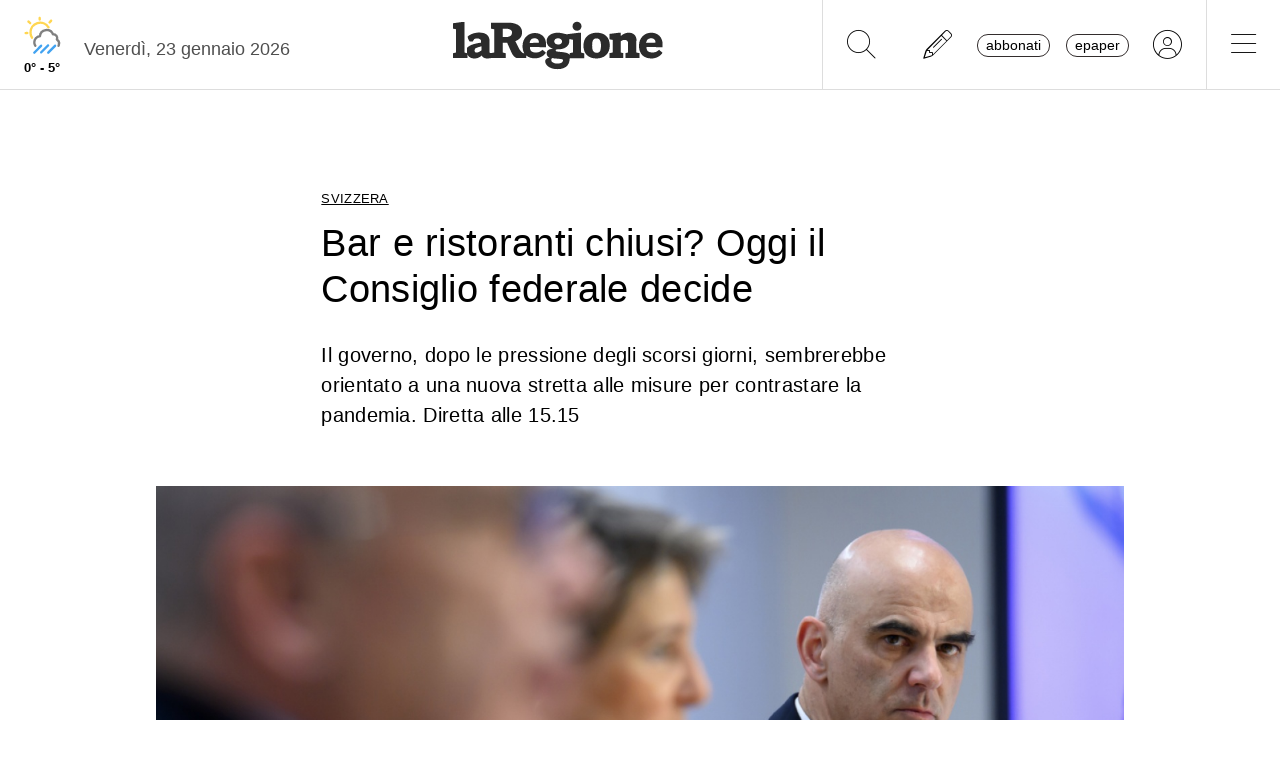

--- FILE ---
content_type: text/css
request_url: https://www.laregione.ch/layout/css/laregione.ch/com_item_small.css?fmt=772284ae
body_size: -94
content:
.com-item-small{
	position: relative;
	padding-bottom: 10px;
}

.com-item-small.medium{
	position: relative;
	padding-bottom: 30px;
}

.com-item-small .section-title{
	font-size: 0.8rem;
	text-decoration: underline;
	text-underline-offset: 3px;
	letter-spacing: 0.1px;
}



.com-item-small.medium .section-title,.com-item-small.big .section-title {
	font-size: 0.8rem;
	text-decoration: underline;
	text-underline-offset: 3px;
	letter-spacing: 0.1px;
}

.com-item-small .time{
	font-size: 0.8rem;
	color: #888;
}
.com-item-small .title{
	font-size: 100%;
	line-height: 140%;
	font-weight:bold;
}
.com-item-small .subtitle{
	margin-top: 5px;
	margin-bottom: 5px;
	font-size: 95%;
	line-height: 128%;
	letter-spacing: 0.1px;
}
.com-item-small .authors {
	margin-top: 5px;
	font-size: 0.8rem;
	color: #888;
}

.com-item-small.medium .title{
	font-size: 120% !important;
	margin-top:5px;
}


.com-item-small.big .title{
	font-size: 160% !important;
}

@media(max-width: 768px){
	.com-item-small .title{
		font-weight: 700;
	}
	.com-item-small.big .title{
		font-size: 120% !important;
	}
 
	
}
@media(min-width: 992px){
	.com-item-small.big .title{
		font-size: 150% !important;
	}
 

}